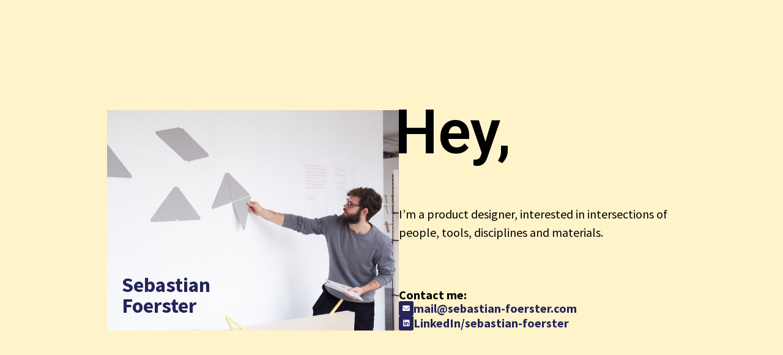

--- FILE ---
content_type: text/css
request_url: https://sebastian-foerster.com/wp-content/uploads/elementor/css/post-7.css?ver=1685615743
body_size: 8495
content:
.elementor-7 .elementor-element.elementor-element-99da77b{--min-height:100vh;--display:flex;--justify-content:center;--background-transition:0.3s;--padding-top:30px;--padding-right:30px;--padding-bottom:30px;--padding-left:30px;}.elementor-7 .elementor-element.elementor-element-99da77b:not(.elementor-motion-effects-element-type-background), .elementor-7 .elementor-element.elementor-element-99da77b > .elementor-motion-effects-container > .elementor-motion-effects-layer{background-color:#FFF3CA;}.elementor-7 .elementor-element.elementor-element-99da77b, .elementor-7 .elementor-element.elementor-element-99da77b::before{--border-transition:0.3s;}.elementor-7 .elementor-element.elementor-element-051562a{--display:flex;--flex-direction:row;--container-widget-width:initial;--container-widget-height:100%;--container-widget-flex-grow:1;--container-widget-align-self:stretch;--gap:40px;--background-transition:0.3s;--padding-top:0px;--padding-right:0px;--padding-bottom:0px;--padding-left:0px;}.elementor-7 .elementor-element.elementor-element-131443f{--min-height:50vh;--display:flex;--flex-direction:column;--container-widget-width:100%;--container-widget-height:initial;--container-widget-flex-grow:0;--container-widget-align-self:initial;--justify-content:flex-end;--background-transition:0.3s;--padding-top:24px;--padding-right:24px;--padding-bottom:24px;--padding-left:24px;}.elementor-7 .elementor-element.elementor-element-131443f:not(.elementor-motion-effects-element-type-background), .elementor-7 .elementor-element.elementor-element-131443f > .elementor-motion-effects-container > .elementor-motion-effects-layer{background-image:url("https://sebastian-foerster.com/wp-content/uploads/2023/05/Sebastian_Foerster_hello_4x3-1536x1152.jpg");background-position:center right;background-repeat:no-repeat;background-size:cover;}.elementor-7 .elementor-element.elementor-element-131443f, .elementor-7 .elementor-element.elementor-element-131443f::before{--border-transition:0.3s;}.elementor-7 .elementor-element.elementor-element-028d125 .elementor-heading-title{color:var( --e-global-color-secondary );font-family:"Source Sans Pro", Sans-serif;font-size:34px;font-weight:700;}.elementor-7 .elementor-element.elementor-element-b990c61{--display:flex;--flex-direction:column;--container-widget-width:100%;--container-widget-height:initial;--container-widget-flex-grow:0;--container-widget-align-self:initial;--justify-content:space-between;--gap:15px;--background-transition:0.3s;--padding-top:0px;--padding-right:0px;--padding-bottom:0px;--padding-left:0px;}.elementor-7 .elementor-element.elementor-element-c605f17 .elementor-heading-title{color:var( --e-global-color-primary );font-family:"Roboto", Sans-serif;font-size:100px;font-weight:600;}.elementor-7 .elementor-element.elementor-element-c605f17 > .elementor-widget-container{margin:-14px 0px 7px -7px;padding:0px 0px 0px 0px;}.elementor-7 .elementor-element.elementor-element-c605f17{width:var( --container-widget-width, 74% );max-width:74%;--container-widget-width:74%;--container-widget-flex-grow:0;}.elementor-7 .elementor-element.elementor-element-c605f17.elementor-element{--align-self:flex-start;}.elementor-7 .elementor-element.elementor-element-363ada0{color:var( --e-global-color-primary );font-family:"Source Sans Pro", Sans-serif;font-size:20px;font-weight:400;width:100%;max-width:100%;}.elementor-7 .elementor-element.elementor-element-363ada0 > .elementor-widget-container{margin:0px 0px 0px 0px;}.elementor-7 .elementor-element.elementor-element-08e7a0c{--display:flex;--background-transition:0.3s;--padding-top:0px;--padding-right:0px;--padding-bottom:0px;--padding-left:0px;}.elementor-7 .elementor-element.elementor-element-509c5de .elementor-heading-title{color:var( --e-global-color-primary );font-family:"Source Sans Pro", Sans-serif;font-size:20px;font-weight:700;}.elementor-7 .elementor-element.elementor-element-509c5de.elementor-element{--align-self:flex-start;}.elementor-7 .elementor-element.elementor-element-261e080{--display:flex;--flex-direction:row;--container-widget-width:initial;--container-widget-height:100%;--container-widget-flex-grow:1;--container-widget-align-self:stretch;--gap:10px;--background-transition:0.3s;--padding-top:0px;--padding-right:0px;--padding-bottom:0px;--padding-left:0px;}.elementor-7 .elementor-element.elementor-element-d50cc30 .elementor-repeater-item-5ad7e80.elementor-social-icon{background-color:var( --e-global-color-secondary );}.elementor-7 .elementor-element.elementor-element-d50cc30{--grid-template-columns:repeat(0, auto);--icon-size:12px;--grid-column-gap:0px;--grid-row-gap:0px;}.elementor-7 .elementor-element.elementor-element-d50cc30 .elementor-widget-container{text-align:center;}.elementor-7 .elementor-element.elementor-element-d50cc30.elementor-element{--align-self:center;}.elementor-7 .elementor-element.elementor-element-9496d63 .elementor-heading-title{color:var( --e-global-color-secondary );font-family:"Source Sans Pro", Sans-serif;font-size:20px;font-weight:bold;}.elementor-7 .elementor-element.elementor-element-9496d63.elementor-element{--align-self:center;}.elementor-7 .elementor-element.elementor-element-039f3eb{--display:flex;--flex-direction:row;--container-widget-width:initial;--container-widget-height:100%;--container-widget-flex-grow:1;--container-widget-align-self:stretch;--gap:10px;--background-transition:0.3s;--padding-top:0px;--padding-right:0px;--padding-bottom:0px;--padding-left:0px;}.elementor-7 .elementor-element.elementor-element-832925d .elementor-repeater-item-5ad7e80.elementor-social-icon{background-color:var( --e-global-color-secondary );}.elementor-7 .elementor-element.elementor-element-832925d{--grid-template-columns:repeat(0, auto);--icon-size:12px;--grid-column-gap:0px;--grid-row-gap:0px;}.elementor-7 .elementor-element.elementor-element-832925d .elementor-widget-container{text-align:center;}.elementor-7 .elementor-element.elementor-element-832925d.elementor-element{--align-self:center;}.elementor-7 .elementor-element.elementor-element-cf5cace .elementor-heading-title{color:var( --e-global-color-secondary );font-family:"Source Sans Pro", Sans-serif;font-size:20px;font-weight:bold;}.elementor-7 .elementor-element.elementor-element-cf5cace.elementor-element{--align-self:center;}.elementor-7 .elementor-element.elementor-element-66be611{--min-height:130px;--display:flex;--flex-direction:column;--container-widget-width:100%;--container-widget-height:initial;--container-widget-flex-grow:0;--container-widget-align-self:initial;--justify-content:flex-end;--background-transition:0.3s;}.elementor-7 .elementor-element.elementor-element-66be611:not(.elementor-motion-effects-element-type-background), .elementor-7 .elementor-element.elementor-element-66be611 > .elementor-motion-effects-container > .elementor-motion-effects-layer{background-color:#FFF3CA;}.elementor-7 .elementor-element.elementor-element-66be611, .elementor-7 .elementor-element.elementor-element-66be611::before{--border-transition:0.3s;}.elementor-7 .elementor-element.elementor-element-412ae28 .elementor-icon-wrapper{text-align:center;}.elementor-7 .elementor-element.elementor-element-412ae28.elementor-view-stacked .elementor-icon{background-color:#000000;}.elementor-7 .elementor-element.elementor-element-412ae28.elementor-view-framed .elementor-icon, .elementor-7 .elementor-element.elementor-element-412ae28.elementor-view-default .elementor-icon{color:#000000;border-color:#000000;}.elementor-7 .elementor-element.elementor-element-412ae28.elementor-view-framed .elementor-icon, .elementor-7 .elementor-element.elementor-element-412ae28.elementor-view-default .elementor-icon svg{fill:#000000;}.elementor-7 .elementor-element.elementor-element-412ae28 .elementor-icon{font-size:36px;}@media(max-width:1024px){.elementor-7 .elementor-element.elementor-element-99da77b{--min-height:100vh;}.elementor-7 .elementor-element.elementor-element-051562a{--flex-direction:column;--container-widget-width:100%;--container-widget-height:initial;--container-widget-flex-grow:0;--container-widget-align-self:initial;--gap:50px;}.elementor-7 .elementor-element.elementor-element-b990c61{--gap:35px;}}@media(min-width:768px){.elementor-7 .elementor-element.elementor-element-051562a{--content-width:930px;}}@media(min-width:1025px){.elementor-7 .elementor-element.elementor-element-131443f:not(.elementor-motion-effects-element-type-background), .elementor-7 .elementor-element.elementor-element-131443f > .elementor-motion-effects-container > .elementor-motion-effects-layer{background-attachment:scroll;}}